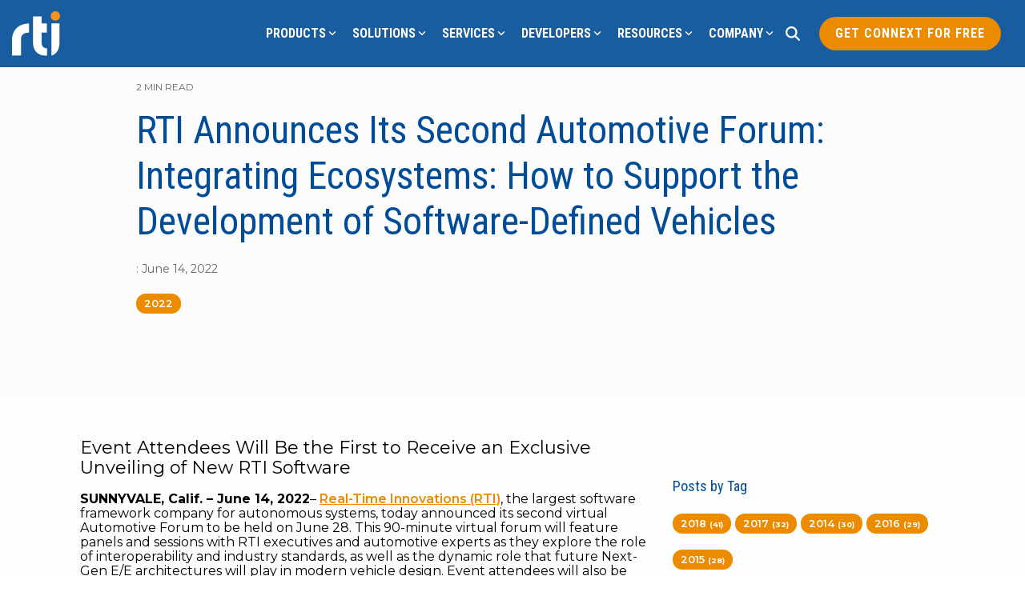

--- FILE ---
content_type: text/css
request_url: https://1754418.fs1.hubspotusercontent-na1.net/hubfs/1754418/hub_generated/template_assets/1/107875895392/1749735184860/template_rtiSet6.min.css
body_size: 242
content:
.rti6-tiering-access-pattern:before{content:"\e900"}.rti6-pipeline-management:before{content:"\e901"}.rti6-diagram-sankey-light:before{content:"\e902"}.rti6-emergency-valve-caution:before{content:"\e903"}.rti6-emergency-valve:before{content:"\e904"}.rti6-list-timeline-light:before{content:"\e905"}.rti6-node:before{content:"\e906"}.rti6-photo-texture-pattern:before{content:"\e907"}.rti6-timeline-arrow-light:before{content:"\e908"}.rti6-timeline-light:before{content:"\e909"}.rti6-trading-pattern-down:before{content:"\e90a"}.rti6-trading-pattern-up:before{content:"\e90b"}.rti6-valve-1:before{content:"\e90c"}.rti6-valve-2:before{content:"\e90d"}.rti6-valve-3:before{content:"\e90e"}.rti6-valve-caution-1:before{content:"\e90f"}.rti6-valve-caution-2:before{content:"\e910"}.rti6-live-online-learning:before{content:"\e911"}.rti6-customer-relationship-management-self-service-wrench-19:before{content:"\e912"}.rti6-hand-gesture-control-move-hold-18:before{content:"\e913"}.rti6-wave-9:before{content:"\e92f"}.rti6-hand-pointer-diagonal-10:before{content:"\e914"}.rti6-hand-shake-heart-11:before{content:"\e916"}.rti6-cursor-hand-6:before{content:"\e915"}.rti6-like-shine-4:before{content:"\e918"}.rti6-like:before{content:"\e92b"}.rti6-hand-stop-15:before{content:"\e917"}.rti6-thumb-up-like-sparkle-4:before{content:"\e919"}.rti6-ok-hand-14:before{content:"\e91c"}.rti6-reward-claps-hand-1-3:before{content:"\e91d"}.rti6-reward-claps-hand-3:before{content:"\e91e"}.rti6-toolbox-open-2:before{content:"\e92c"}.rti6-module-puzzle:before{content:"\e91a"}.rti6-technology-ar-searching-finger-touch-12:before{content:"\e925"}.rti6-toolbox-open-21:before{content:"\e92d"}.rti6-dislike-1:before{content:"\e928"}.rti6-thumb-up-like-4:before{content:"\e927"}.rti6-dislike:before{content:"\e92a"}.rti6-workflow-teamwork-hand-lock-8:before{content:"\e932"}.rti6-like-1:before{content:"\e929"}.rti6-thumb-down-dislike-4:before{content:"\e926"}.rti6-database-share:before{content:"\e91f"}.rti6-tools-wrench-hold-5:before{content:"\e92e"}.rti6-customer-relationship-management-source-tracking:before{content:"\e921"}.rti6-workflow-teamwork-hand-gather-1:before{content:"\e931"}.rti6-cryto-decentralized-blockchain:before{content:"\e922"}.rti6-workflow-teamwork-cog-share:before{content:"\e933"}.rti6-coding-apps-website-network-globe:before{content:"\e934"}.rti6-workflow-coaching-stopwatch-hand-16:before{content:"\e930"}.rti6-coding-apps-website-big-data-globe-cog:before{content:"\e935"}.rti6-satellite-signal:before{content:"\e936"}.rti6-coding-apps-website-big-data-database-globality-velocity:before{content:"\e937"}.rti6-workflow-project-management:before{content:"\e938"}.rti6-coding-apps-website-big-data-complexity:before{content:"\e939"}.rti6-satellite-1:before{content:"\e93a"}.rti6-amazon-managed-workflows-for-apache-airflow:before{content:"\e93b"}.rti6-military-drone-signal:before{content:"\e91b"}.rti6-military-drone:before{content:"\e920"}.rti6-military-ground-drone-1:before{content:"\e923"}.rti6-underwater-drone-2:before{content:"\e924"}.rti6-robot-drone:before{content:"\e93c"}.rti6-Reward-Stars-2:before{content:"\e93d"}.rti6-Reward-Stars-3:before{content:"\e93e"}.rti6-Drone-Cloud-1:before{content:"\e93f"}

--- FILE ---
content_type: text/plain
request_url: https://c.6sc.co/?m=1
body_size: 3
content:
6suuid=4618d01775d60000b3e6746971000000684e1c00